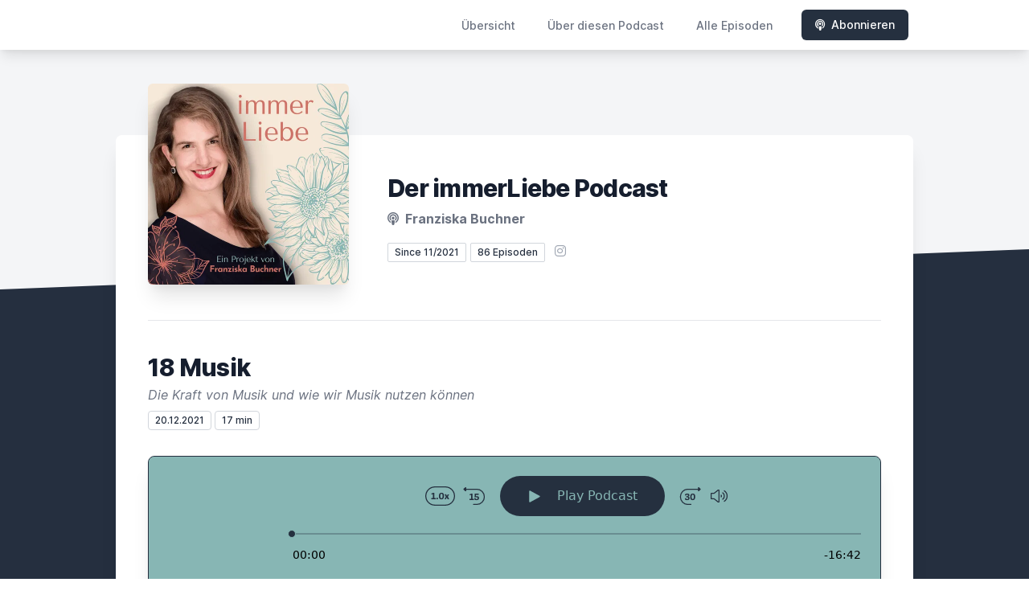

--- FILE ---
content_type: text/html; charset=utf-8
request_url: https://letscast.fm/sites/immerliebe-ein-projekt-von-franziska-buchner-0ab83e5d/episode/18-musik
body_size: 9353
content:
<!DOCTYPE html>
<html lang='de'>
<head>
<meta content='text/html; charset=UTF-8' http-equiv='Content-Type'>
<meta content='width=device-width, initial-scale=1.0' name='viewport'>
<meta content='no-cache' name='turbolinks-cache-control'>
<title>18 Musik | immerLiebe | ein Projekt von Franziska Buchner</title>
<meta content='Musik ist meine große Liebe und so viel von dem, was ich in dieser Folge sage, ist für mich selbstverständlich. Und trotzdem finde ich es wichtig, da mal drüber zu reden und mit dir zu teilen, wie du Musik vielleicht noch viel aktiver in deinem Leben nutzen kannst, um zu wachsen, um dich besser zu fühlen und um in dein Licht zu kommen.' name='description'>
<meta content='Selbstliebe, Liebe, Persönlichkeitsentwicklung' name='keywords'>
<link href='https://letscast.fm/podcasts/immerliebe-ein-projekt-von-franziska-buchner-0ab83e5d/feed' rel='alternate' title='immerLiebe | ein Projekt von Franziska Buchner' type='application/rss+xml'>
<meta content='app-id=1597952650' name='apple-itunes-app'>
<link href='https://letscast.fm/sites/immerliebe-ein-projekt-von-franziska-buchner-0ab83e5d/episode/18-musik' rel='canonical'>
<link href='https://bcdn.letscast.fm/media/podcast/4dc7924a/artwork-3000x3000.png?t=1696853047&amp;width=180&amp;height=180&amp;quality=80&amp;optimizer=image' rel='apple-touch-icon'>
<meta content='https://letscast.fm/sites/immerliebe-ein-projekt-von-franziska-buchner-0ab83e5d/episode/18-musik' property='og:url'>
<meta content='website' property='og:type'>
<meta content='immerLiebe | ein Projekt von Franziska Buchner' property='og:site_name'>
<meta content='18 Musik' property='og:title'>
<meta content='Musik ist meine große Liebe und so viel von dem, was ich in dieser Folge sage, ist für mich selbstverständlich. Und trotzdem finde ich es wichtig, da mal drüber zu reden und mit dir zu teilen, wie du Musik vielleicht noch viel aktiver in deinem Leben nutzen kannst, um zu wachsen, um dich besser zu fühlen und um in dein Licht zu kommen.' property='og:description'>
<meta content='https://bcdn.letscast.fm/media/podcast/4dc7924a/artwork-3000x3000.png?t=1696853047&amp;width=1400&amp;height=1400&amp;quality=80' property='og:image'>
<meta content='player' name='twitter:card'>
<meta content='18 Musik' name='twitter:title'>
<meta content='https://letscast.fm/sites/immerliebe-ein-projekt-von-franziska-buchner-0ab83e5d/episode/18-musik?layout=twitter-player' name='twitter:player'>
<meta content='https://lcdn.letscast.fm/media/podcast/4dc7924a/episode/ddcd34a6.mp3?t=1640007355' name='twitter:player:stream'>
<meta content='audio/mpeg' name='twitter:player:stream:content_type'>
<meta content='440' name='twitter:player:width'>
<meta content='440' name='twitter:player:height'>
<meta content='Musik ist meine große Liebe und so viel von dem, was ich in dieser Folge sage, ist für mich selbstverständlich. Und trotzdem finde ich es wichtig, da mal drüber zu reden und mit dir zu teilen, wie du Musik vielleicht noch viel aktiver in deinem Leben nutzen kannst, um zu wachsen, um dich besser zu fühlen und um in dein Licht zu kommen.' name='twitter:description'>
<meta content='https://bcdn.letscast.fm/media/podcast/4dc7924a/artwork-3000x3000.png?t=1696853047&amp;width=1400&amp;height=1400&amp;quality=80' name='twitter:image'>
<meta name="csrf-param" content="authenticity_token" />
<meta name="csrf-token" content="vGAX9FFKrquE7oJS5Tw45j2OoyOc1R/Z/AsbtvpVmHfCVJ5f0VgWRhzjyHEZniFvBwBjGxQNIGhAMKCm/UxqvQ==" />

<link rel="stylesheet" media="screen" href="/packs/css/application-10c23002.css" data-turbolinks-track="reload" />
<script src="/packs/js/site/application-486f59e6c780e42a768f.js" data-turbolinks-track="reload"></script>
<style>
  .border-teal-400, .border-teal-500, .border-teal-700 {
    color: #25303f !important;
  }
  .bg-teal-400 {
    background-color: #25303f !important;
  }
  .bg-teal-600 {
    background-color: #25303f !important;
  }
  .border-teal-400 {
    border-color: #25303f !important;
  }
</style>
</head>
<body>
<nav class='top-0 absolute bg-white z-50 w-full flex flex-wrap items-center justify-between px-2 py-3 navbar-expand-lg shadow-lg'>
<div class='container px-4 mx-auto flex flex-wrap items-center justify-between'>
<div class='w-full relative flex justify-between lg:w-auto lg:static lg:block lg:justify-start cursor-pointer' onclick='toggleNavbar(&#39;collapse-navbar&#39;)'>
<div class='text-gray-500 text-lg font-medium ml-1 lg:hidden'>
Episode
</div>
<button class='cursor-pointer text-xl leading-none px-3 py-1 border border-solid border-transparent rounded bg-transparent block lg:hidden outline-none focus:outline-none'>
<i class='text-gray-500 fas fa-bars'></i>
</button>
</div>
<div class='lg:flex flex-grow items-center lg:bg-transparent lg:shadow-none hidden' id='collapse-navbar'>
<hr class='my-4 lg:hidden'>
<div class='lg:hidden'>
<ul class='mx-auto flex flex-col justify-end list-none' style='max-width: 980px;'>
<li class='flex items-center'>
<a class='text-lg mb-4 lg:mb-0 lg:ml-8 inline-flex items-center px-1 pt-1 border-b-2 border-transparent lg:text-sm font-medium leading-5 hover:border-gray-300 text-gray-500 focus:outline-none focus:border-teal-700 transition duration-150 ease-in-out hover:text-gray-900' href='https://letscast.fm/sites/immerliebe-ein-projekt-von-franziska-buchner-0ab83e5d'>
Übersicht
</a>
</li>
<li class='flex items-center'>
<a class='text-lg mb-4 lg:mb-0 lg:ml-8 inline-flex items-center px-1 pt-1 border-b-2 border-transparent lg:text-sm font-medium leading-5 hover:border-gray-300 text-gray-500 focus:outline-none focus:border-teal-700 transition duration-150 ease-in-out hover:text-gray-900' href='https://letscast.fm/sites/immerliebe-ein-projekt-von-franziska-buchner-0ab83e5d/about#about'>
Über diesen Podcast
</a>
</li>
<li class='flex items-center'>
<a class='text-lg mb-4 lg:mb-0 lg:ml-8 inline-flex items-center px-1 pt-1 border-b-2 border-transparent lg:text-sm font-medium leading-5 hover:border-gray-300 text-gray-500 focus:outline-none focus:border-teal-700 transition duration-150 ease-in-out hover:text-gray-900' href='https://letscast.fm/sites/immerliebe-ein-projekt-von-franziska-buchner-0ab83e5d/index#episodes'>
Alle Episoden
</a>
</li>
<li class='flex items-center'>
<a href='https://letscast.fm/sites/immerliebe-ein-projekt-von-franziska-buchner-0ab83e5d/subscribe#subscribe'>
<button class='subscribe-button mb-4 lg:mb-0 mt-3 lg:mt-0 lg:ml-8 relative inline-flex items-center px-4 py-2 border border-transparent text-sm leading-5 font-medium rounded-md text-white bg-teal-400 shadow-sm hover:bg-teal-500 focus:outline-none focus:border-teal-700 focus:shadow-outline-teal active:bg-teal-700 transition ease-in-out duration-150 cursor-pointer'>
<i class='fas fa-podcast mr-2'></i>
Abonnieren
</button>
</a>
</li>
</ul>
</div>
<div class='hidden lg:block self-center container'>
<ul class='mx-auto flex flex-row justify-end list-none' style='max-width: 980px;'>
<li class='flex items-center'>
<a class='text-lg mb-4 lg:mb-0 lg:ml-8 inline-flex items-center px-1 pt-1 border-b-2 border-transparent lg:text-sm font-medium leading-5 hover:border-gray-300 text-gray-500 focus:outline-none focus:border-teal-700 transition duration-150 ease-in-out hover:text-gray-900' href='https://letscast.fm/sites/immerliebe-ein-projekt-von-franziska-buchner-0ab83e5d'>
Übersicht
</a>
</li>
<li class='flex items-center'>
<a class='text-lg mb-4 lg:mb-0 lg:ml-8 inline-flex items-center px-1 pt-1 border-b-2 border-transparent lg:text-sm font-medium leading-5 hover:border-gray-300 text-gray-500 focus:outline-none focus:border-teal-700 transition duration-150 ease-in-out hover:text-gray-900' href='https://letscast.fm/sites/immerliebe-ein-projekt-von-franziska-buchner-0ab83e5d/about'>
Über diesen Podcast
</a>
</li>
<li class='flex items-center'>
<a class='text-lg mb-4 lg:mb-0 lg:ml-8 inline-flex items-center px-1 pt-1 border-b-2 border-transparent lg:text-sm font-medium leading-5 hover:border-gray-300 text-gray-500 focus:outline-none focus:border-teal-700 transition duration-150 ease-in-out hover:text-gray-900' href='https://letscast.fm/sites/immerliebe-ein-projekt-von-franziska-buchner-0ab83e5d/index'>
Alle Episoden
</a>
</li>
<li class='flex items-center'>
<a href='https://letscast.fm/sites/immerliebe-ein-projekt-von-franziska-buchner-0ab83e5d/subscribe'>
<button class='subscribe-button mb-4 lg:mb-0 mt-3 lg:mt-0 lg:ml-8 relative inline-flex items-center px-4 py-2 border border-transparent text-sm leading-5 font-medium rounded-md text-white bg-teal-400 shadow-sm hover:bg-teal-500 focus:outline-none focus:border-teal-700 focus:shadow-outline-teal active:bg-teal-700 transition ease-in-out duration-150 cursor-pointer'>
<i class='fas fa-podcast mr-2'></i>
Abonnieren
</button>
</a>
</li>
</ul>
</div>
<div class='hidden lg:block'></div>
</div>
</div>
</nav>

<div class='mt-13 lg:mt-15' id='root'>
<main>
<section class='relative block bg-gray-100' style='height: 300px;'>
<div class='absolute top-0 w-full h-full bg-center bg-cover' style='background-image: url(&quot;&quot;);'>
<span class='w-full h-full absolute opacity-0 bg-black' id='blackOverlay'></span>
</div>
<div class='top-auto bottom-0 left-0 right-0 w-full absolute pointer-events-none overflow-hidden' style='height: 70px; transform: translateZ(0px);'>
<svg class='absolute bottom-0 overflow-hidden' preserveaspectratio='none' version='1.1' viewbox='0 0 2560 100' x='0' xmlns='http://www.w3.org/2000/svg' y='0'>
<polygon class='text-gray-800 fill-current' points='2560 0 2560 100 0 100'></polygon>
</svg>
</div>
</section>
<section class='relative py-16 bg-gray-800'>
<div class='container mx-auto px-0 md:px-4 max-w-5xl'>
<div class='relative flex flex-col min-w-0 break-words bg-white w-full mb-6 shadow-xl md:rounded-lg -mt-64'>
<div class='px-4 sm:px-10'>
<div class='flex flex-wrap lg:flex-no-wrap justify-center lg:justify-start'>
<div class='relative mb-0' style='min-width: 250px;'>
<a href='https://letscast.fm/sites/immerliebe-ein-projekt-von-franziska-buchner-0ab83e5d'>
<img alt='immerLiebe | ein Projekt von Franziska Buchner Cover' class='podcast-cover shadow-xl h-auto align-middle rounded-md border-none -my-16' height='250' src='https://bcdn.letscast.fm/media/podcast/4dc7924a/artwork-3000x3000.png?t=1696853047&amp;optimizer=image&amp;quality=80&amp;height=500&amp;width=500' width='250'>
</a>
</div>
<div class='w-full mt-24 lg:mt-12 text-center overflow-hidden lg:ml-12 lg:text-left lg:my-12'>
<h1 class='podcast-title text-2xl leading-8 font-extrabold tracking-tight text-gray-900 sm:text-3xl sm:leading-9 mb-2 truncate'>
Der immerLiebe Podcast
</h1>
<div class='leading-normal mt-0 mb-4 text-gray-500 font-bold text-xs md:text-base'>
<i class='fas fa-podcast mr-1 text-gray-500 text-xs md:text-base'></i>
Franziska Buchner
</div>
<div class='flex flex-col lg:flex-row justify-start'>
<div class='lg:mr-2'>
<span class='badge inline-flex items-center px-2 rounded-sm text-xs font-medium bg-white text-gray-800 border border-gray-300 py-0.5'>
Since 11/2021
</span>
<a href='https://letscast.fm/sites/immerliebe-ein-projekt-von-franziska-buchner-0ab83e5d/index'>
<span class='badge inline-flex items-center px-2 rounded-sm text-xs font-medium bg-white text-gray-800 border border-gray-300 py-0.5'>
86 Episoden
</span>
</a>
</div>
<div class='mt-2 lg:mt-0'>
<a class='social-icon mx-1 text-gray-400 hover:text-gray-500' href='https://instagram.com/immerliebe.de' rel='noopener noreferrer' target='_blank' title='Instagram'>
<span class='sr-only'>Instagram</span>
<i class='fab fa-instagram text-base'></i>
</a>
</div>
</div>
</div>
</div>
<div id='content'>
<div class='mt-6 py-10 border-t border-gray-200'>
<div class='flex flex-wrap justify-center'>
<div class='w-full'>
<h1 class='text-2xl leading-8 font-extrabold tracking-tight text-gray-900 sm:text-3xl sm:leading-9'>
18 Musik
</h1>
<p class='mt-1 text-gray-500 italic text-md truncate'>
Die Kraft von Musik und wie wir Musik nutzen können
</p>
<p class='text-gray-500 mt-2 mb-8 text-xs md:text-sm'>
<span class='badge inline-flex items-center px-2 rounded text-xs font-medium bg-white text-gray-800 border border-gray-300 py-0.5'>
20.12.2021
</span>
<span class='badge inline-flex items-center px-2 rounded text-xs font-medium bg-white text-gray-800 border border-gray-300 py-0.5'>
17 min
</span>
</p>
<div class='player-container shadow-xl rounded-lg border' style='background-color: #87B6B4; border-color:#252f3f;'>
<div data-template='/podlove/player/templates/variant-xl-no-title.html?20240301' id='player'></div>
<script>
  window
    .podlovePlayer("#player", {"version":5,"show":{"title":"immerLiebe | ein Projekt von Franziska Buchner","subtitle":"Egal, was die Frage ist, die Antwort ist immerLiebe.","summary":"\u003cdiv\u003eLiebe findet jede*r gut. Liebe kann nie schaden. Jaja und blabla... Aber was ist Liebe eigentlich? Wie kann ich mich selbst lieben? Wie kann ich andere wirklich lieben? Was zur Hölle bedeutet Liebe überhaupt und warum wünscht man es sich so sehr und warum ist sie so schwer zu finden?\u003cbr\u003eIm immerLiebe-Podcast möchte ich euch mit euch teilen, wie ich zu einem \"liebe-volleren\" Menschen im wahrsten Sinne des Wortes geworden bin. Ich möchte die Werkzeuge mit euch teilen, die mir geholfen haben, mich selbst lieben zu lernen und dadurch auch andere Menschen auf einer viel tieferen Ebene lieben zu können.\u003cbr\u003eDer Podcast ist von mir für dich. Das heißt, wenn du Fragen hast und mir ein Feedback zukommen lassen möchtest, freue ich mich so sehr, wenn du mir eine Mail an liebesbrief@immerliebe.de schickst. Außerdem kannst du mich über meine Webseite www.immerliebe.de oder meinen Instagramkanal @franziskabuchnermezzosopran erreichen.\u003c/div\u003e","poster":"https://lcdn.letscast.fm/media/podcast/4dc7924a/artwork-300x300.png?t=1696853047","link":"https://immerLiebe.de"},"title":"18 Musik","subtitle":"Die Kraft von Musik und wie wir Musik nutzen können","summary":"\u003cdiv\u003eMusik ist meine große Liebe und so viel von dem, was ich in dieser Folge sage, ist für mich selbstverständlich. Und trotzdem finde ich es wichtig, da mal drüber zu reden und mit dir zu teilen, wie du Musik vielleicht noch viel aktiver in deinem Leben nutzen kannst, um zu wachsen, um dich besser zu fühlen und um in dein Licht zu kommen.\u003c/div\u003e","publicationDate":"2021-12-20T14:00:00.000+01:00","poster":"https://lcdn.letscast.fm/media/podcast/4dc7924a/artwork-300x300.png?t=1696853047","duration":"00:16:42","link":"https://letscast.fm/sites/immerliebe-ein-projekt-von-franziska-buchner-0ab83e5d/episode/18-musik","audio":[{"url":"https://lcdn.letscast.fm/media/podcast/4dc7924a/episode/ddcd34a6.mp3?t=1640007355","size":16027062,"title":"MP3 Audio (mp3)","mimeType":"audio/mpeg"}],"visibleComponents":["controlChapters","controlSteppers","episodeTitle","poster","progressbar","showTitle","subtitle","tabAudio","tabChapters","tabFiles","tabShare","tabInfo","tabTranscripts"],"files":[],"chapters":[],"contributors":[],"transcripts":[],"subscribe-button":{"feed":"https://letscast.fm/podcasts/immerliebe-ein-projekt-von-franziska-buchner-0ab83e5d/feed","clients":[{"id":"apple-podcasts","service":"1597952650"},{"id":"deezer","service":"5619637"},{"id":"spotify","service":"7KAoOmhPmCIN10YQ3Pwrm0"},{"id":"amazon-music","service":"9bca31dc-fbe7-47a7-b003-acbd024f7668"},{"id":"downcast"},{"id":"overcast"},{"id":"podcast-addict"},{"id":"rss","service":"https://letscast.fm/podcasts/immerliebe-ein-projekt-von-franziska-buchner-0ab83e5d/feed"}]},"share":{"channels":["twitter","facebook","linkedin","xing","pinterest","whats-app","link","mail"],"outlet":"/share.html","sharePlaytime":true},"features":{"persistTab":false,"persistPlaystate":false}}, {"base":"/podlove/player/","activeTab":null,"theme":{"tokens":{"brand":"#D17165","brandDark":"#25303f","brandDarkest":"#1A3A4A","brandLightest":"#87B6B4","shadeDark":"#807E7C","shadeBase":"#807E7C","contrast":"#000","alt":"#fff"},"fonts":{}},"subscribe-button":{"feed":"https://letscast.fm/podcasts/immerliebe-ein-projekt-von-franziska-buchner-0ab83e5d/feed","clients":[{"id":"apple-podcasts","service":"1597952650"},{"id":"deezer","service":"5619637"},{"id":"spotify","service":"7KAoOmhPmCIN10YQ3Pwrm0"},{"id":"amazon-music","service":"9bca31dc-fbe7-47a7-b003-acbd024f7668"},{"id":"downcast"},{"id":"overcast"},{"id":"podcast-addict"},{"id":"rss","service":"https://letscast.fm/podcasts/immerliebe-ein-projekt-von-franziska-buchner-0ab83e5d/feed"}]},"playlist":[{"title":"85 und was spürst du in deinem Körper?","config":"https://letscast.fm/podcasts/immerliebe-ein-projekt-von-franziska-buchner-0ab83e5d/episodes/85-und-was-spuerst-du-in-deinem-koerper/player.json","duration":"00:52:02"},{"title":"84 Das liebe Nervensystem | mit Fine Kasper","config":"https://letscast.fm/podcasts/immerliebe-ein-projekt-von-franziska-buchner-0ab83e5d/episodes/84-das-liebe-nervensystem-mit-fine-kasper/player.json","duration":"01:15:46"},{"title":"83 Deine Angst ist vollkommen berechtigt","config":"https://letscast.fm/podcasts/immerliebe-ein-projekt-von-franziska-buchner-0ab83e5d/episodes/83-deine-angst-ist-vollkommen-berechtigt/player.json","duration":"00:33:56"},{"title":"82 Warum dir manche Gefühle so schwer fallen","config":"https://letscast.fm/podcasts/immerliebe-ein-projekt-von-franziska-buchner-0ab83e5d/episodes/82-warum-dir-manche-gefuehle-so-schwer-fallen/player.json","duration":"00:31:14"},{"title":"81 Wo soll man denn überhaupt anfangen?","config":"https://letscast.fm/podcasts/immerliebe-ein-projekt-von-franziska-buchner-0ab83e5d/episodes/81-wo-soll-man-denn-ueberhaupt-anfangen/player.json","duration":"00:35:10"},{"title":"80 Und wenn das alles nur Einbildung ist?","config":"https://letscast.fm/podcasts/immerliebe-ein-projekt-von-franziska-buchner-0ab83e5d/episodes/80-und-wenn-das-alles-nur-einbildung-ist/player.json","duration":"00:31:51"},{"title":"79 Mut und Liebe braucht das Land","config":"https://letscast.fm/podcasts/immerliebe-ein-projekt-von-franziska-buchner-0ab83e5d/episodes/79-mut-und-liebe-braucht-das-land/player.json","duration":"00:25:02"},{"title":"78 Im Hier und Jetzt und in Liebe","config":"https://letscast.fm/podcasts/immerliebe-ein-projekt-von-franziska-buchner-0ab83e5d/episodes/78-im-hier-und-jetzt-und-in-liebe/player.json","duration":"00:27:18"},{"title":"77 Panikattacken","config":"https://letscast.fm/podcasts/immerliebe-ein-projekt-von-franziska-buchner-0ab83e5d/episodes/77-panikattacken/player.json","duration":"00:36:25"},{"title":"76 Und vor welcher Aufgabe drückst du dich?","config":"https://letscast.fm/podcasts/immerliebe-ein-projekt-von-franziska-buchner-0ab83e5d/episodes/76-und-vor-welcher-aufgabe-drueckst-du-dich/player.json","duration":"00:20:57"},{"title":"75 Meine Erkenntnisse der letzten Monate","config":"https://letscast.fm/podcasts/immerliebe-ein-projekt-von-franziska-buchner-0ab83e5d/episodes/75-meine-erkenntnisse-der-letzten-monate/player.json","duration":"00:44:35"},{"title":"74 Gewaltfreie Kommunikation | mit Timo Maul","config":"https://letscast.fm/podcasts/immerliebe-ein-projekt-von-franziska-buchner-0ab83e5d/episodes/74-gewaltfreie-kommunikation-mit-timo-maul/player.json","duration":"00:59:36"},{"title":"73 Bedürftigkeit","config":"https://letscast.fm/podcasts/immerliebe-ein-projekt-von-franziska-buchner-0ab83e5d/episodes/73-beduerftigkeit/player.json","duration":"00:15:38"},{"title":"72 Umgang mit schwierigen Gesprächspartner:innen","config":"https://letscast.fm/podcasts/immerliebe-ein-projekt-von-franziska-buchner-0ab83e5d/episodes/72-umgang-mit-schwierigen-gespraechspartner-innen/player.json","duration":"00:29:43"},{"title":"71 Wer A sagt, muss nicht B sagen.","config":"https://letscast.fm/podcasts/immerliebe-ein-projekt-von-franziska-buchner-0ab83e5d/episodes/71-wer-a-sagt-muss-nicht-b-sagen/player.json","duration":"00:21:26"},{"title":"70 Kinder profitieren, wenn es dir gut geht","config":"https://letscast.fm/podcasts/immerliebe-ein-projekt-von-franziska-buchner-0ab83e5d/episodes/70-kinder-profitieren-wenn-es-dir-gut-geht/player.json","duration":"00:16:16"},{"title":"69 So kurz vor Weihnachten","config":"https://letscast.fm/podcasts/immerliebe-ein-projekt-von-franziska-buchner-0ab83e5d/episodes/69-so-kurz-vor-weihnachten/player.json","duration":"00:10:17"},{"title":"68 Bedingungslos geben - wie geht das?","config":"https://letscast.fm/podcasts/immerliebe-ein-projekt-von-franziska-buchner-0ab83e5d/episodes/68-bedingungslos-geben-wie-geht-das/player.json","duration":"00:19:16"},{"title":"67 Die Tür zu deinen Wünschen","config":"https://letscast.fm/podcasts/immerliebe-ein-projekt-von-franziska-buchner-0ab83e5d/episodes/67-die-tuer-zu-deinen-wuenschen/player.json","duration":"00:25:04"},{"title":"66 \"Träumen\" eine Phantasiereise - mit Toby Mayra","config":"https://letscast.fm/podcasts/immerliebe-ein-projekt-von-franziska-buchner-0ab83e5d/episodes/66-traeumen-eine-phantasiereise-mit-toby-mayra/player.json","duration":"00:25:08"},{"title":"65 Ein Brief eines Vaters an seine Tochter","config":"https://letscast.fm/podcasts/immerliebe-ein-projekt-von-franziska-buchner-0ab83e5d/episodes/65-ein-brief-eines-vaters-an-seine-tochter/player.json","duration":"00:16:52"},{"title":"64 Bitte lass dir nicht einreden, du könntest nichts tun!","config":"https://letscast.fm/podcasts/immerliebe-ein-projekt-von-franziska-buchner-0ab83e5d/episodes/64-bitte-lass-dir-nicht-einreden-du-koenntest-nichts-tun/player.json","duration":"00:22:38"},{"title":"63 Autobahnen in deinem Gehirn","config":"https://letscast.fm/podcasts/immerliebe-ein-projekt-von-franziska-buchner-0ab83e5d/episodes/63-autobahnen-in-deinem-gehirn/player.json","duration":"00:33:04"},{"title":"62 Welchen Tee trinkst du?","config":"https://letscast.fm/podcasts/immerliebe-ein-projekt-von-franziska-buchner-0ab83e5d/episodes/62-welchen-tee-trinkst-du/player.json","duration":"00:18:06"},{"title":"61 Eigenverantwortung oder etwa selbst Schuld?","config":"https://letscast.fm/podcasts/immerliebe-ein-projekt-von-franziska-buchner-0ab83e5d/episodes/61-eigenverantwortung-oder-etwa-selbst-schuld/player.json","duration":"00:20:27"},{"title":"60 Vergangenheit - Gegenwart - Zukunft","config":"https://letscast.fm/podcasts/immerliebe-ein-projekt-von-franziska-buchner-0ab83e5d/episodes/60-vergangenheit-gegenwart-zukunft/player.json","duration":"00:39:32"},{"title":"59 Abgeben, Hilfe annehmen und loslassen","config":"https://letscast.fm/podcasts/immerliebe-ein-projekt-von-franziska-buchner-0ab83e5d/episodes/59-abgeben-hilfe-annehmen-und-loslassen/player.json","duration":"00:23:23"},{"title":"58 Wie geht das jetzt leicht?","config":"https://letscast.fm/podcasts/immerliebe-ein-projekt-von-franziska-buchner-0ab83e5d/episodes/58-wie-geht-das-jetzt-leicht/player.json","duration":"00:19:47"},{"title":"57 Wo du deine Energie hin gibst, wird's mehr","config":"https://letscast.fm/podcasts/immerliebe-ein-projekt-von-franziska-buchner-0ab83e5d/episodes/57-wo-du-deine-energie-hin-gibst-wird-s-mehr/player.json","duration":"00:17:35"},{"title":"56 Wie kann ich sie:ihn loslassen Teil 3 von 3","config":"https://letscast.fm/podcasts/immerliebe-ein-projekt-von-franziska-buchner-0ab83e5d/episodes/56-wie-kann-ich-sie-ihn-loslassen-teil-3-von-3/player.json","duration":"00:22:47"},{"title":"55 Wie kann ich sie:ihn loslassen Teil 2 von 3","config":"https://letscast.fm/podcasts/immerliebe-ein-projekt-von-franziska-buchner-0ab83e5d/episodes/55-wie-kann-ich-sie-ihn-loslassen-teil-2-von-3/player.json","duration":"00:57:08"},{"title":"54 Wie kann ich sie:ihn loslassen Teil 1 von 3","config":"https://letscast.fm/podcasts/immerliebe-ein-projekt-von-franziska-buchner-0ab83e5d/episodes/54-wie-kann-ich-sie-ihn-loslassen-teil-1-von-3/player.json","duration":"00:38:16"},{"title":"53 Wie möchtest du reagieren?","config":"https://letscast.fm/podcasts/immerliebe-ein-projekt-von-franziska-buchner-0ab83e5d/episodes/53-wie-moechtest-du-reagieren/player.json","duration":"00:23:32"},{"title":"52 Kalibriere deinen Autopiloten","config":"https://letscast.fm/podcasts/immerliebe-ein-projekt-von-franziska-buchner-0ab83e5d/episodes/52-kalibriere-deinen-autopiloten/player.json","duration":"00:38:44"},{"title":"51 Lass uns deine Suppe schmecken","config":"https://letscast.fm/podcasts/immerliebe-ein-projekt-von-franziska-buchner-0ab83e5d/episodes/51-lass-uns-deine-suppe-schmecken/player.json","duration":"00:23:27"},{"title":"50 Ganzheitlichkeit | mit Ebba Ekholm","config":"https://letscast.fm/podcasts/immerliebe-ein-projekt-von-franziska-buchner-0ab83e5d/episodes/50-ganzheitlichkeit-mit-ebba-ekholm/player.json","duration":"01:05:20"},{"title":"49 Wer sagt denn das?","config":"https://letscast.fm/podcasts/immerliebe-ein-projekt-von-franziska-buchner-0ab83e5d/episodes/49-wer-sagt-denn-das/player.json","duration":"00:25:05"},{"title":"48 Kennst du deine Zeit-Verschwender?","config":"https://letscast.fm/podcasts/immerliebe-ein-projekt-von-franziska-buchner-0ab83e5d/episodes/48-kennst-du-deine-zeit-verschwender/player.json","duration":"00:28:51"},{"title":"47 Du kannst keine falschen Entscheidungen treffen","config":"https://letscast.fm/podcasts/immerliebe-ein-projekt-von-franziska-buchner-0ab83e5d/episodes/47-du-kannst-keine-falschen-entscheidungen-treffen/player.json","duration":"00:27:21"},{"title":"46 \"Sowohl als auch\" statt \"entweder oder\"","config":"https://letscast.fm/podcasts/immerliebe-ein-projekt-von-franziska-buchner-0ab83e5d/episodes/46-sowohl-als-auch-statt-entweder-oder/player.json","duration":"00:26:39"},{"title":"45 Was denken andere über dich...","config":"https://letscast.fm/podcasts/immerliebe-ein-projekt-von-franziska-buchner-0ab83e5d/episodes/45-was-denken-andere-ueber-dich/player.json","duration":"00:34:41"},{"title":"44 Hast du schon mal was von Ploggen gehört?","config":"https://letscast.fm/podcasts/immerliebe-ein-projekt-von-franziska-buchner-0ab83e5d/episodes/44-hast-du-schon-mal-was-von-ploggen-gehoert/player.json","duration":"00:12:05"},{"title":"43 Gute Wünsche für andere","config":"https://letscast.fm/podcasts/immerliebe-ein-projekt-von-franziska-buchner-0ab83e5d/episodes/43-gute-wuensche-fuer-andere/player.json","duration":"00:06:19"},{"title":"42 Alles Liebe für 2023","config":"https://letscast.fm/podcasts/immerliebe-ein-projekt-von-franziska-buchner-0ab83e5d/episodes/42-alles-liebe-fuer-2023/player.json","duration":"00:20:17"},{"title":"41 Moment mal","config":"https://letscast.fm/podcasts/immerliebe-ein-projekt-von-franziska-buchner-0ab83e5d/episodes/41-moment-mal/player.json","duration":"00:07:57"},{"title":"40 Schattenanteile","config":"https://letscast.fm/podcasts/immerliebe-ein-projekt-von-franziska-buchner-0ab83e5d/episodes/40-schattenanteile/player.json","duration":"00:22:32"},{"title":"39 Singen nach einem Verlust","config":"https://letscast.fm/podcasts/immerliebe-ein-projekt-von-franziska-buchner-0ab83e5d/episodes/39-singen-nach-einem-verlust/player.json","duration":"00:15:56"},{"title":"38 Konsens","config":"https://letscast.fm/podcasts/immerliebe-ein-projekt-von-franziska-buchner-0ab83e5d/episodes/38-konsens/player.json","duration":"00:19:12"},{"title":"37 Der Selbstwert","config":"https://letscast.fm/podcasts/immerliebe-ein-projekt-von-franziska-buchner-0ab83e5d/episodes/37-der-selbstwert/player.json","duration":"00:22:41"},{"title":"36 Sein - tun - haben","config":"https://letscast.fm/podcasts/immerliebe-ein-projekt-von-franziska-buchner-0ab83e5d/episodes/36-sein-tun-haben/player.json","duration":"00:17:57"},{"title":"35 Bedingungslos heißt nicht grenzenlos","config":"https://letscast.fm/podcasts/immerliebe-ein-projekt-von-franziska-buchner-0ab83e5d/episodes/35-bedingungslos-heisst-nicht-grenzenlos/player.json","duration":"00:22:52"},{"title":"34 Vergleich","config":"https://letscast.fm/podcasts/immerliebe-ein-projekt-von-franziska-buchner-0ab83e5d/episodes/34-vergleich/player.json","duration":"00:19:44"},{"title":"33 Der innere Kritiker","config":"https://letscast.fm/podcasts/immerliebe-ein-projekt-von-franziska-buchner-0ab83e5d/episodes/33-der-innere-kritiker/player.json","duration":"00:26:03"},{"title":"32 Verbindung in die Vergangenheit","config":"https://letscast.fm/podcasts/immerliebe-ein-projekt-von-franziska-buchner-0ab83e5d/episodes/32-verbindung-in-die-vergangenheit/player.json","duration":"00:17:05"},{"title":"31 Dein Zukunfts-Ich","config":"https://letscast.fm/podcasts/immerliebe-ein-projekt-von-franziska-buchner-0ab83e5d/episodes/31-dein-zukunfts-ich/player.json","duration":"00:18:17"},{"title":"30 Der Traum, der in dir schlummert","config":"https://letscast.fm/podcasts/immerliebe-ein-projekt-von-franziska-buchner-0ab83e5d/episodes/30-der-traum-der-in-dir-schlummert/player.json","duration":"00:17:53"},{"title":"29 Don't work hard, work smart","config":"https://letscast.fm/podcasts/immerliebe-ein-projekt-von-franziska-buchner-0ab83e5d/episodes/29-don-t-work-hard-work-smart/player.json","duration":"00:07:53"},{"title":"28 Danke statt Sorry","config":"https://letscast.fm/podcasts/immerliebe-ein-projekt-von-franziska-buchner-0ab83e5d/episodes/28-danke-statt-sorry/player.json","duration":"00:11:43"},{"title":"Frieden","config":"https://letscast.fm/podcasts/immerliebe-ein-projekt-von-franziska-buchner-0ab83e5d/episodes/frieden/player.json","duration":"00:17:17"},{"title":"26 Liebeskummer","config":"https://letscast.fm/podcasts/immerliebe-ein-projekt-von-franziska-buchner-0ab83e5d/episodes/26-liebeskummer/player.json","duration":"00:31:53"},{"title":"25 Ich bin","config":"https://letscast.fm/podcasts/immerliebe-ein-projekt-von-franziska-buchner-0ab83e5d/episodes/25-ich-bin/player.json","duration":"00:30:23"},{"title":"24 Du bist nicht zu viel","config":"https://letscast.fm/podcasts/immerliebe-ein-projekt-von-franziska-buchner-0ab83e5d/episodes/24-du-bist-nicht-zu-viel/player.json","duration":"00:33:53"},{"title":"23 Vom Mangel und der Fülle","config":"https://letscast.fm/podcasts/immerliebe-ein-projekt-von-franziska-buchner-0ab83e5d/episodes/23-vom-mangel-und-der-fuelle/player.json","duration":"00:32:00"},{"title":"22 Dein menschliches Umfeld","config":"https://letscast.fm/podcasts/immerliebe-ein-projekt-von-franziska-buchner-0ab83e5d/episodes/22-dein-menschliches-umfeld/player.json","duration":"00:32:16"},{"title":"21 Ziele setzen","config":"https://letscast.fm/podcasts/immerliebe-ein-projekt-von-franziska-buchner-0ab83e5d/episodes/21-ziele-setzen/player.json","duration":"00:27:43"},{"title":"20 Loslassen","config":"https://letscast.fm/podcasts/immerliebe-ein-projekt-von-franziska-buchner-0ab83e5d/episodes/20-loslassen/player.json","duration":"00:23:27"},{"title":"19 Feiertage in der Familie","config":"https://letscast.fm/podcasts/immerliebe-ein-projekt-von-franziska-buchner-0ab83e5d/episodes/19-feiertage-in-der-familie/player.json","duration":"00:32:13"},{"title":"17 Gefühle","config":"https://letscast.fm/podcasts/immerliebe-ein-projekt-von-franziska-buchner-0ab83e5d/episodes/17-gefuehle/player.json","duration":"00:15:33"},{"title":"16 Ho'oponopono","config":"https://letscast.fm/podcasts/immerliebe-ein-projekt-von-franziska-buchner-0ab83e5d/episodes/16-ho-oponopono/player.json","duration":"00:15:17"},{"title":"15 Vergebung","config":"https://letscast.fm/podcasts/immerliebe-ein-projekt-von-franziska-buchner-0ab83e5d/episodes/15-vergebung/player.json","duration":"00:23:36"},{"title":"14 Um Hilfe bitten und zulassen","config":"https://letscast.fm/podcasts/immerliebe-ein-projekt-von-franziska-buchner-0ab83e5d/episodes/14-um-hilfe-bitten-und-zulassen/player.json","duration":"00:25:16"},{"title":"13 Perfektionismus und Prokrastination","config":"https://letscast.fm/podcasts/immerliebe-ein-projekt-von-franziska-buchner-0ab83e5d/episodes/13-perfektionismus-und-prokrastination/player.json","duration":"00:25:26"},{"title":"12 Vom Nein- und absagen","config":"https://letscast.fm/podcasts/immerliebe-ein-projekt-von-franziska-buchner-0ab83e5d/episodes/12-vom-nein-und-absagen/player.json","duration":"00:22:41"},{"title":"11 - Eine Ode an unseren Körper","config":"https://letscast.fm/podcasts/immerliebe-ein-projekt-von-franziska-buchner-0ab83e5d/episodes/11-eine-ode-an-unseren-koerper/player.json","duration":"00:16:22"},{"title":"10 Hol dir deine Energie zurück","config":"https://letscast.fm/podcasts/immerliebe-ein-projekt-von-franziska-buchner-0ab83e5d/episodes/10-hol-dir-deine-energie-zurueck/player.json","duration":"00:12:50"},{"title":"09 Einfach mal tief durchatmen","config":"https://letscast.fm/podcasts/immerliebe-ein-projekt-von-franziska-buchner-0ab83e5d/episodes/09-einfach-mal-tief-durchatmen/player.json","duration":"00:13:51"},{"title":"08 Dein Trigger und wie du damit umgehen kannst","config":"https://letscast.fm/podcasts/immerliebe-ein-projekt-von-franziska-buchner-0ab83e5d/episodes/08-dein-trigger-und-wie-du-damit-umgehen-kannst/player.json","duration":"00:19:53"},{"title":"07 Sieben Mal Selbstbewusstsein","config":"https://letscast.fm/podcasts/immerliebe-ein-projekt-von-franziska-buchner-0ab83e5d/episodes/07-sieben-mal-selbstbewusstsein/player.json","duration":"00:24:34"},{"title":"06 [Meditation] Körperreise","config":"https://letscast.fm/podcasts/immerliebe-ein-projekt-von-franziska-buchner-0ab83e5d/episodes/06-meditation-koerperreise/player.json","duration":"00:18:38"},{"title":"05 Aus einer leeren Schüssel kannst du nicht geben","config":"https://letscast.fm/podcasts/immerliebe-ein-projekt-von-franziska-buchner-0ab83e5d/episodes/05-aus-einer-leeren-schuessel-kannst-du-nicht-geben/player.json","duration":"00:13:37"},{"title":"04 Warum find ich dich so unglaublich anziehend? ","config":"https://letscast.fm/podcasts/immerliebe-ein-projekt-von-franziska-buchner-0ab83e5d/episodes/04-warum-find-ich-dich-so-unglaublich-anziehend/player.json","duration":"00:13:10"},{"title":"03 Und was soll Persönlichkeitsentwicklung?","config":"https://letscast.fm/podcasts/immerliebe-ein-projekt-von-franziska-buchner-0ab83e5d/episodes/03-und-was-soll-persoenlichkeitsentwicklung/player.json","duration":"00:16:57"},{"title":"02 Die Kraft der Dankbarkeit","config":"https://letscast.fm/podcasts/immerliebe-ein-projekt-von-franziska-buchner-0ab83e5d/episodes/02-die-kraft-der-dankbarkeit/player.json","duration":"00:23:28"},{"title":"01 Selbstliebe - Was ist das eigentlich?","config":"https://letscast.fm/podcasts/immerliebe-ein-projekt-von-franziska-buchner-0ab83e5d/episodes/01-selbstliebe-was-ist-das-eigentlich/player.json","duration":"00:19:51"},{"title":"00 Der immerLiebe Podcast startet","config":"https://letscast.fm/podcasts/immerliebe-ein-projekt-von-franziska-buchner-0ab83e5d/episodes/00-der-immerliebe-podcast-startet/player.json","duration":"00:03:33"}],"share":{"channels":["twitter","facebook","linkedin","xing","pinterest","whats-app","link","mail"],"outlet":"/share.html","sharePlaytime":true},"features":{"persistTab":false,"persistPlaystate":false}})
    .then(store => {
      store.subscribe(() => {
        // console.log(store.getState());
      });
    });
</script>
<noscript>
<div class='m-4'>
<audio controls='true' preload='none' style='width:100%;'>
<source src='https://lcdn.letscast.fm/media/podcast/4dc7924a/episode/ddcd34a6.mp3?t=1640007355' type='audio/mpeg'>
</audio>
</div>
</noscript>
</div>
<section id='summary'>
<h2 class='mt-8 text-xl font-extrabold tracking-tight sm:text-2xl'>
<i class='fa fa-sticky-note text-gray-800 mr-1' style=''></i>
Zusammenfassung &amp; Show Notes
</h2>
<div class='mt-8 text-lg leading-relaxed text-gray-800'>
<div class='mt-4 show-notes'>
<div>Musik ist meine große Liebe und so viel von dem, was ich in dieser Folge sage, ist für mich selbstverständlich. Und trotzdem finde ich es wichtig, da mal drüber zu reden und mit dir zu teilen, wie du Musik vielleicht noch viel aktiver in deinem Leben nutzen kannst, um zu wachsen, um dich besser zu fühlen und um in dein Licht zu kommen.</div>
</div>
</div>
</section>
<div class='text-center mt-8'>
<a href='https://letscast.fm/sites/immerliebe-ein-projekt-von-franziska-buchner-0ab83e5d/index'>
<button class='relative inline-flex items-center px-4 py-2 border border-transparent text-sm leading-5 font-medium rounded-md text-white bg-teal-400 shadow-sm hover:bg-teal-500 focus:outline-none focus:border-teal-700 focus:shadow-outline-teal active:bg-teal-700 transition ease-in-out duration-150 cursor-pointer'>
Alle 86 Episoden aufrufen
</button>
</a>
</div>
</div>
</div>
</div>

</div>
</div>
</div>
</div>
</section>
</main>
<div class='bg-gray-100'>
<div class='max-w-screen-xl mx-auto py-12 px-4 overflow-hidden sm:px-6 lg:px-8'>
<div class='mt-8 flex justify-center'>
<a class='social-icon mx-3 text-gray-400 hover:text-gray-500' href='https://instagram.com/immerliebe.de' rel='noopener noreferrer' target='_blank' title='Instagram'>
<span class='sr-only'>Instagram</span>
<i class='fab fa-instagram text-2xl'></i>
</a>
<a class='social-icon mx-3 text-gray-400 hover:text-gray-500' href='https://open.spotify.com/show/7KAoOmhPmCIN10YQ3Pwrm0' rel='noopener noreferrer' target='_blank' title='Spotify'>
<span class='sr-only'>Spotify</span>
<i class='fab fa-spotify text-2xl'></i>
</a>
</div>
<div class='mt-8'>
<p class='text-center text-base leading-6 text-gray-600'>
2026 - Franziska Buchner
</p>
</div>
<div class='mt-12'>
<p class='text-center text-base leading-6 text-gray-600' style='font-size:11px;'>
<a href='https://letscast.fm' rel='noopener noreferrer' target='_blank' title='LetsCast.fm - Dein Podcast-Hoster für Spotify &amp; Co.'>
Hosted by
<i class='fa fa-microphone'></i>
LetsCast.fm
</a>
<br>
<a href='https://letscast.fm/podcast-erstellen' rel='noopener noreferrer' target='_blank' title='Deinen eigenen Podcast erstellen'>
<u>Deinen eigenen Podcast erstellen</u>
</a>
</p>
</div>
</div>
</div>
</div>

<script>
  function toggleNavbar(collapseID) {
    document.getElementById(collapseID).classList.toggle("hidden");
    document.getElementById(collapseID).classList.toggle("block");
  }
</script>
</body>
</html>
